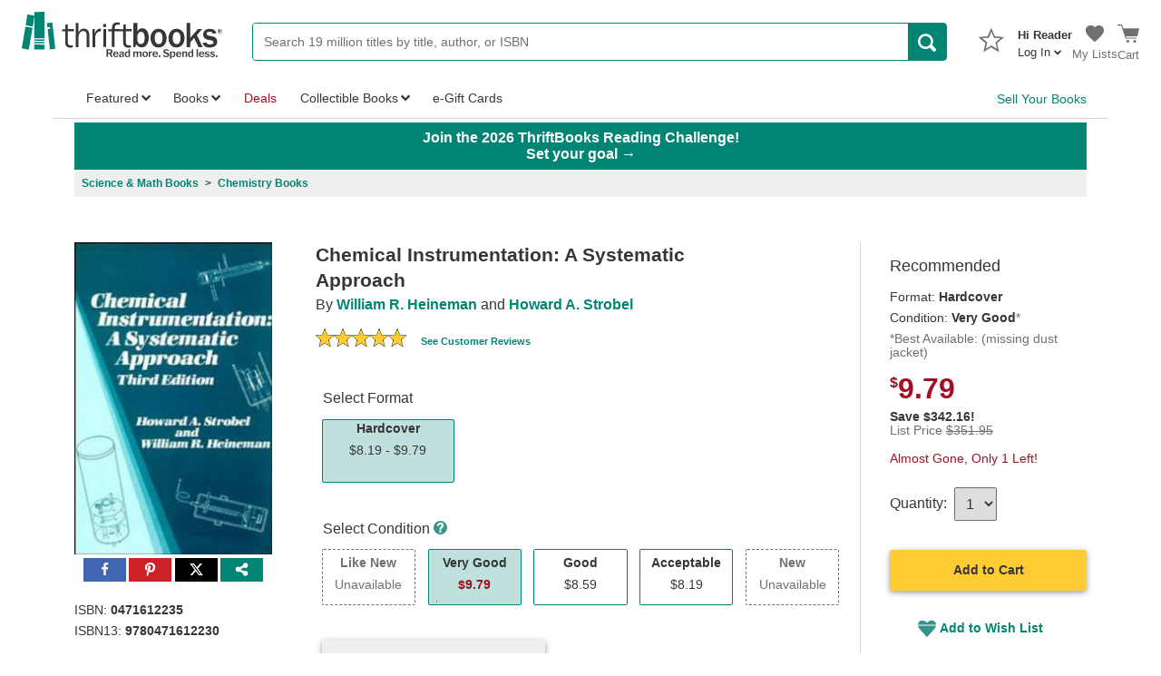

--- FILE ---
content_type: application/x-javascript
request_url: https://static.thriftbooks.com/prod/scripts/client/shared/bundle.track-vbid2-23541.js
body_size: 1866
content:
webpackJsonp([0],[function(e,t,n){"use strict";Object.defineProperty(t,"__esModule",{value:!0});var o=n(1),r=(n.n(o),n(3));n.n(r)},function(e,t,n){"use strict";var o="function"==typeof Symbol&&"symbol"==typeof Symbol.iterator?function(e){return typeof e}:function(e){return e&&"function"==typeof Symbol&&e.constructor===Symbol&&e!==Symbol.prototype?"symbol":typeof e},r=Object.assign||function(e){for(var t,n=1,o=arguments.length;n<o;n++)for(var r in t=arguments[n])Object.prototype.hasOwnProperty.call(t,r)&&(e[r]=t[r]);return e};Object.defineProperty(t,"__esModule",{value:!0});var i=n(2);t.parseString=function(e,t){return void 0===t&&(t=function(){return!0}),e.slice(1).split("&").filter(function(e){return e.length}).map(function(e){return e.split("=")}).filter(function(e){try{return t(decodeURIComponent(e[0]))}catch(n){return t(e[0])}}).reduce(function(e,t){var n="",o=t[1];try{n=decodeURIComponent(t[0])}catch(e){n=t[0]}"string"==typeof o&&(o=o.replace(/\+/g," ").trim());try{e[n]=!(t.length>1)||decodeURIComponent(o)}catch(t){e[n]=o}return e},{})};var a=function(e,t){var n,o,r,a="#"+Object.keys(e).map(function(t){return encodeURIComponent(t)+(!0===e[t]?"":"="+encodeURIComponent(e[t]))}).join("&");return history&&history.pushState?!t&&i.getLocationHash()&&a!==i.getLocationHash()&&"#"!==i.getLocationHash()?history.pushState(null,null,a):!history.replaceState||!t&&i.getLocationHash()&&"#"!==i.getLocationHash()?i.setLocationHash(a):a.length>1?history.replaceState(null,null,a):(r=window.location,"pushState"in history?history.pushState("",document.title,r.pathname+r.search):(n=document.body.scrollTop,o=document.body.scrollLeft,r.hash="",document.body.scrollTop=n,document.body.scrollLeft=o)):i.setLocationHash(a),e};function c(e,t){var n=h();return n[e]=t,n}function u(e){return h(function(t){return t!==e})}function s(e,t,n,i){void 0===i&&(i=null);var c=h();return function(e){if(null===e)return!1;return"function"==typeof e||"object"===(void 0===e?"undefined":o(e))}(i)?a(r({},c,i),n):(c[e]=t,a(c,n))}function d(e,t,n){return void 0===n&&(n=null),Array.isArray(n)?a(h(function(e){return!n.includes(e)}),t):a(h(function(t){return t!==e}),t)}function h(e){return i.getLocationHash()?t.parseString(i.getLocationHash(),e):{}}function f(){return i.getLocationSearch()?t.parseString(i.getLocationSearch()):{}}function l(e){var t=function(){return e(h())},n=window;return n.isIE8?(n.attachEvent("onhashchange",t),function(){return n.detachEvent("onhashchange",t)}):(n.addEventListener("hashchange",t),function(){return n.removeEventListener("hashchange",t)})}t.getHashWithKey=c,t.getHashWithKeyRedirect=function(e,t){void 0===e&&(e=null);var n="#"+Object.keys(e).map(function(t){return encodeURIComponent(t)+(!0===e[t]?"":"="+encodeURIComponent(e[t]))}).join("&");return"#"===n?t:t+n},t.getHashWithoutKey=u,t.addKey=s,t.removeKey=d,t.getHash=h,t.getQuery=f,t.addHashChangeListener=l,t.default={addHashChangeListener:l,getQuery:f,getHash:h,removeKey:d,addKey:s,getHashWithoutKey:u,getHashWithKey:c,parseString:t.parseString}},function(e,t,n){"use strict";Object.defineProperty(t,"__esModule",{value:!0});var o=Object.assign||function(e){for(var t=1;t<arguments.length;t++){var n=arguments[t];for(var o in n)Object.prototype.hasOwnProperty.call(n,o)&&(e[o]=n[o])}return e};t.goTo=function(e){window.location=e},t.pathMatchesSubstring=function(e){return null!==window.location.pathname.match(e)},t.reload=function(){return location.reload()},t.getLocationHash=function(){return location.hash},t.setLocationHash=function(e){location.hash=e},t.getLocationSearch=function(){return location.search},t.isIE8=function(){return!!window.isIE8},t.isIE9=function(){return!!window.isIE9},t.getUUID=function(){return"xxxxxxxx-xxxx-4xxx-yxxx-xxxxxxxxxxxx".replace(/[xy]/g,function(e){var t=16*Math.random()|0;return("x"==e?t:3&t|8).toString(16)})},t.utag={setVariable:function(e,t){window.utag_data&&(window.utag_data[e]=t)},setVariables:function(e){window.utag_data&&o(window.utag_data,e)}}},function(e,t,n){var o;!function(r,i){"use strict";var a=function(e){if("object"!=typeof e.document)throw new Error("Cookies.js requires a `window` with a `document` object");var t=function(e,n,o){return 1===arguments.length?t.get(e):t.set(e,n,o)};return t._document=e.document,t._cacheKeyPrefix="cookey.",t._maxExpireDate=new Date("Fri, 31 Dec 9999 23:59:59 UTC"),t.defaults={path:"/",secure:!1},t.get=function(e){t._cachedDocumentCookie!==t._document.cookie&&t._renewCache();var n=t._cache[t._cacheKeyPrefix+e];return void 0===n?void 0:decodeURIComponent(n)},t.set=function(e,n,o){return(o=t._getExtendedOptions(o)).expires=t._getExpiresDate(void 0===n?-1:o.expires),t._document.cookie=t._generateCookieString(e,n,o),t},t.expire=function(e,n){return t.set(e,void 0,n)},t._getExtendedOptions=function(e){return{path:e&&e.path||t.defaults.path,domain:e&&e.domain||t.defaults.domain,expires:e&&e.expires||t.defaults.expires,secure:e&&void 0!==e.secure?e.secure:t.defaults.secure}},t._isValidDate=function(e){return"[object Date]"===Object.prototype.toString.call(e)&&!isNaN(e.getTime())},t._getExpiresDate=function(e,n){if(n=n||new Date,"number"==typeof e?e=e===1/0?t._maxExpireDate:new Date(n.getTime()+1e3*e):"string"==typeof e&&(e=new Date(e)),e&&!t._isValidDate(e))throw new Error("`expires` parameter cannot be converted to a valid Date instance");return e},t._generateCookieString=function(e,t,n){var o=(e=(e=e.replace(/[^#$&+\^`|]/g,encodeURIComponent)).replace(/\(/g,"%28").replace(/\)/g,"%29"))+"="+(t=(t+"").replace(/[^!#$&-+\--:<-\[\]-~]/g,encodeURIComponent));return o+=(n=n||{}).path?";path="+n.path:"",o+=n.domain?";domain="+n.domain:"",o+=n.expires?";expires="+n.expires.toUTCString():"",o+=n.secure?";secure":""},t._getCacheFromString=function(e){for(var n={},o=e?e.split("; "):[],r=0;r<o.length;r++){var i=t._getKeyValuePairFromCookieString(o[r]);void 0===n[t._cacheKeyPrefix+i.key]&&(n[t._cacheKeyPrefix+i.key]=i.value)}return n},t._getKeyValuePairFromCookieString=function(e){var t=e.indexOf("=");t=t<0?e.length:t;var n,o=e.substr(0,t);try{n=decodeURIComponent(o)}catch(e){console&&console.error}return{key:n,value:e.substr(t+1)}},t._renewCache=function(){t._cache=t._getCacheFromString(t._document.cookie),t._cachedDocumentCookie=t._document.cookie},t._areEnabled=function(){var e="1"===t.set("cookies.js",1).get("cookies.js");return t.expire("cookies.js"),e},t.enabled=t._areEnabled(),t},c=r&&"object"==typeof r.document?a(r):a;void 0===(o=function(){return c}.call(t,n,t,e))||(e.exports=o)}("undefined"==typeof window?this:window)}],[0]);